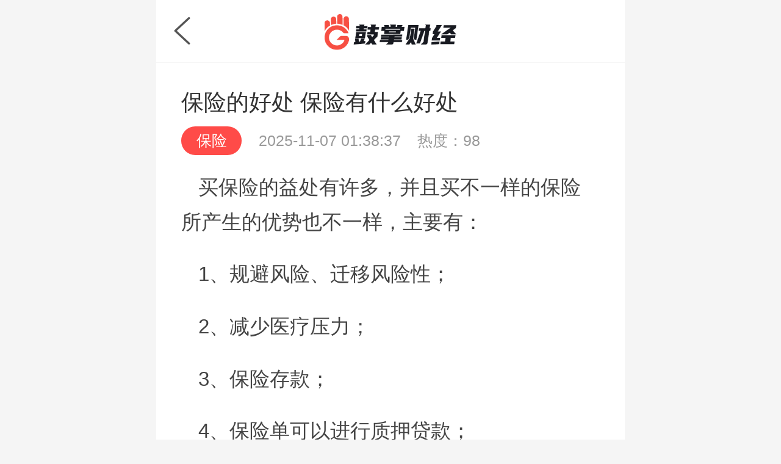

--- FILE ---
content_type: text/html
request_url: https://m.guzhang.com/baox/6568.html
body_size: 16918
content:
<!DOCTYPE html>
<html>
<head>
    <meta charset="UTF-8">
    <title>保险的好处 保险有什么好处 - 鼓掌财经-鼓掌网</title>
    <meta name="keywords" content="保险好处在哪,保险的好处是什么" />
    <meta name="description" content="买保险的益处有许多，并且买不一样的保险所产生的优势也不一样，主要有：1、规避风险、迁移风险性；2、减少医疗压力；3、保险存款；4、保险单可以进行质押贷款；5、减少投资风险性。" />
    <meta name="applicable-device" content="mobile" />
<meta http-equiv="Cache-Control" content="no-transform" />
<meta name="viewport" content="width=device-width, initial-scale=1.0, minimum-scale=1.0, maximum-scale=1.0, user-scalable=no" />
<meta name="format-detection" content="telephone=no" />
<!--<link rel="stylesheet" href="https://static.guzhang.com/mobile/css/base.new.css">
-->
<!--<link rel="stylesheet" href="https://static.guzhang.com/mobile/css/wzadv.css">-->
<link rel="stylesheet" type="text/css" href="https://static.guzhang.com/mobile/css/style.css">
<link rel="stylesheet" type="text/css" href="https://static.guzhang.com/only/css/base.css">
<link rel="stylesheet" type="text/css" href="https://static.guzhang.com/only/css/style.css">
<link rel="shortcut icon" href="https://static.guzhang.com/favicon.ico"/>
<script type="text/javascript" src="https://static.guzhang.com/js/adv.js"></script>
    <script src="https://static.guzhang.com/js/layui/layui.js"></script>
    <script src="https://static.guzhang.com/js/layui/lay/modules/laytpl.js"></script>
    <script>
    (function(){
    var src = "https://s.ssl.qhres2.com/ssl/ab77b6ea7f3fbf79.js";
    document.write('<script src="' + src + '" id="sozz"><\/script>');
    })();
    </script>
    <script>
(function(){
var el = document.createElement("script");
el.src = "https://lf1-cdn-tos.bytegoofy.com/goofy/ttzz/push.js?a2c7b2658e776c50257352c75549397969c009fe56e37ae4474ce876933b0139213268aee1667cee917bebe492e8867d7b0ea4269622851f2b46d05e749d739f";
el.id = "ttzz";
var s = document.getElementsByTagName("script")[0];
s.parentNode.insertBefore(el, s);
})(window)
</script>
</head>
<body>

    <div id="container" class="wap-wrap">
        <!--顶部-->
<header class="header">
    <a href="javascript:window.history.back();" class="back"><i class="iconfont icon-back"></i></a>
    <a href="/" class="logo" title="鼓掌财经-鼓掌网"><img src="/statics/images/logo.png" alt="鼓掌财经-鼓掌网"></a>
     <!--<i class="iconfont icon-menu" id="menu_open"></i> -->
</header>
<!--<section class="menu_more">-->
<!--    <div class="menu_more_top">-->
<!--        <span>-->
<!--            <p>所有频道</p>-->
<!--            <strong>点击进入相关频道</strong>-->
<!--        </span>-->
        <!--<i class="iconfont icon-close" id="menu_close"></i>-->
<!--    </div>-->
<!--    <div class="menu_more_list">-->
<!--        -->
<!--            <a href="/tuisfxjs/" title="退市风险警示">退市风险警示</a>-->
<!--        -->
<!--            <a href="/songg/" title="送股">送股</a>-->
<!--        -->
<!--            <a href="/shoupj/" title="收盘价">收盘价</a>-->
<!--        -->
<!--            <a href="/paix/" title="派现">派现</a>-->
<!--        -->
<!--            <a href="/20rjx/" title="20日均线">20日均线</a>-->
<!--        -->
<!--            <a href="/dengegf/" title="等额股份">等额股份</a>-->
<!--        -->
<!--            <a href="/cheg/" title="撤股">撤股</a>-->
<!--        -->
<!--            <a href="/shangz/" title="上证">上证</a>-->
<!--        -->
<!--            <a href="/10rjx/" title="10日均线">10日均线</a>-->
<!--        -->
<!--            <a href="/daxz/" title="打新债">打新债</a>-->
<!--        -->
<!--            <a href="/chicl/" title="持仓量">持仓量</a>-->
<!--        -->
<!--            <a href="/pejj/" title="PE基金">PE基金</a>-->
<!--        -->
<!--            <a href="/zhurqh/" title="猪肉期货">猪肉期货</a>-->
<!--        -->
<!--            <a href="/jiejg/" title="解禁股">解禁股</a>-->
<!--        -->
<!--            <a href="/choumjzd/" title="筹码集中度">筹码集中度</a>-->
<!--        -->
<!--            <a href="/xianjinliu/" title="现金流">现金流</a>-->
<!--        -->
<!--            <a href="/youjzq/" title="有价证券">有价证券</a>-->
<!--        -->
<!--            <a href="/zhangtg/" title="涨停股">涨停股</a>-->
<!--        -->
<!--            <a href="/zhaoszq/" title="招商证券">招商证券</a>-->
<!--        -->
<!--            <a href="/pojg/" title="破净股">破净股</a>-->
<!--        -->
<!--            <a href="/zhuanxz/" title="专项债">专项债</a>-->
<!--        -->
<!--            <a href="/dingsfy/" title="盯市浮盈">盯市浮盈</a>-->
<!--        -->
<!--            <a href="/qirnh/" title="七日年化">七日年化</a>-->
<!--        -->
<!--            <a href="/fusa50/" title="富时a50">富时a50</a>-->
<!--        -->
<!--            <a href="/劵zs/" title="劵中社">劵中社</a>-->
<!--        -->
<!--            <a href="/defzxz/" title="地方专项债">地方专项债</a>-->
<!--        -->
<!--            <a href="/qibmsbm/" title="七不买三不卖">七不买三不卖</a>-->
<!--        -->
<!--            <a href="/laobg/" title="老八股">老八股</a>-->
<!--        -->
<!--            <a href="/fahl/" title="发行量">发行量</a>-->
<!--        -->
<!--            <a href="/zibsc/" title="资本市场">资本市场</a>-->
<!--        -->
<!--            <a href="/xianjwt/" title="限价委托">限价委托</a>-->
<!--        -->
<!--            <a href="/fensl/" title="分时量">分时量</a>-->
<!--        -->
<!--            <a href="/zijlc/" title="资金流出">资金流出</a>-->
<!--        -->
<!--            <a href="/waizg/" title="外资股">外资股</a>-->
<!--        -->
<!--            <a href="/zhongz800/" title="中证800">中证800</a>-->
<!--        -->
<!--            <a href="/pe/" title="pe">pe</a>-->
<!--        -->
<!--            <a href="/dangqsyl/" title="当期收益率">当期收益率</a>-->
<!--        -->
<!--            <a href="/jianguanzh/" title="监管账号">监管账号</a>-->
<!--        -->
<!--            <a href="/touzr/" title="投资人">投资人</a>-->
<!--        -->
<!--            <a href="/ouzp/" title="欧洲盘">欧洲盘</a>-->
<!--        -->
<!--            <a href="/youxsc/" title="有效市场">有效市场</a>-->
<!--        -->
<!--            <a href="/waizlr/" title="外资流入">外资流入</a>-->
<!--        -->
<!--            <a href="/zengzkg/" title="增资扩股">增资扩股</a>-->
<!--        -->
<!--            <a href="/jijgs/" title="基金公司">基金公司</a>-->
<!--        -->
<!--            <a href="/chenxpj/" title="晨星评级">晨星评级</a>-->
<!--        -->
<!--            <a href="/zaiquan/" title="债权">债权</a>-->
<!--        -->
<!--            <a href="/shengut/" title="深股通">深股通</a>-->
<!--        -->
<!--            <a href="/zhuanm/" title="转卖">转卖</a>-->
<!--        -->
<!--            <a href="/guiji/" title="股级">股级</a>-->
<!--        -->
<!--            <a href="/jiag/" title="加挂">加挂</a>-->
<!--        -->
<!--            <a href="/tongchoujj/" title="统筹基金">统筹基金</a>-->
<!--        -->
<!--            <a href="/liazh/" title="离岸账户">离岸账户</a>-->
<!--        -->
<!--            <a href="/chongk/" title="重空">重空</a>-->
<!--        -->
<!--            <a href="/shicjy/" title="市场交易">市场交易</a>-->
<!--        -->
<!--            <a href="/beiszj/" title="北上资金">北上资金</a>-->
<!--        -->
<!--            <a href="/huajs/" title="华交所">华交所</a>-->
<!--        -->
<!--            <a href="/fengxb/" title="风向标">风向标</a>-->
<!--        -->
<!--            <a href="/nalzdc/" title="钠离子电池">钠离子电池</a>-->
<!--        -->
<!--            <a href="/jiqr/" title="机器人">机器人</a>-->
<!--        -->
<!--            <a href="/nadc/" title="钠电池">钠电池</a>-->
<!--        -->
<!--            <a href="/zhinjj/" title="智能家居">智能家居</a>-->
<!--        -->
<!--            <a href="/zhinjd/" title="智能家电">智能家电</a>-->
<!--        -->
<!--            <a href="/duigzz/" title="对公转账">对公转账</a>-->
<!--        -->
<!--            <a href="/jiangsg/" title="强势股">强势股</a>-->
<!--        -->
<!--            <a href="/far/" title="法人">法人</a>-->
<!--        -->
<!--            <a href="/reitsjj/" title="reits基金">reits基金</a>-->
<!--        -->
<!--            <a href="/jijjl/" title="基金经理">基金经理</a>-->
<!--        -->
<!--            <a href="/lingqto/" title="零钱通">零钱通</a>-->
<!--        -->
<!--            <a href="/defzhai/" title="地方债">地方债</a>-->
<!--        -->
<!--            <a href="/chenglr/" title="净流入">净流入</a>-->
<!--        -->
<!--            <a href="/zhongz500/" title="中证500">中证500</a>-->
<!--        -->
<!--            <a href="/caop/" title="操盘">操盘</a>-->
<!--        -->
<!--            <a href="/huyqh/" title="沪银期货">沪银期货</a>-->
<!--        -->
<!--            <a href="/gongzqh/" title="红枣期货">红枣期货</a>-->
<!--        -->
<!--            <a href="/fengxjss/" title="风险揭示书">风险揭示书</a>-->
<!--        -->
<!--            <a href="/sheyl/" title="折溢率">折溢率</a>-->
<!--        -->
<!--            <a href="/leijsy/" title="累计收益">累计收益</a>-->
<!--        -->
<!--            <a href="/shuak/" title="刷卡">刷卡</a>-->
<!--        -->
<!--            <a href="/chunji/" title="春节">春节</a>-->
<!--        -->
<!--            <a href="/shanghyh/" title="上海银行">上海银行</a>-->
<!--        -->
<!--            <a href="/meigsy/" title="每股收益">每股收益</a>-->
<!--        -->
<!--            <a href="/yuandj/" title="元旦节">元旦节</a>-->
<!--        -->
<!--            <a href="/gongdg/" title="公对公">公对公</a>-->
<!--        -->
<!--            <a href="/xiaopg/" title="小盘股">小盘股</a>-->
<!--        -->
<!--            <a href="/yangx/" title="阳线">阳线</a>-->
<!--        -->
<!--            <a href="/dingbl/" title="顶背离">顶背离</a>-->
<!--        -->
<!--            <a href="/nongy/" title="农业">农业</a>-->
<!--        -->
<!--            <a href="/macd/" title="macd">macd</a>-->
<!--        -->
<!--            <a href="/kdj/" title="kdj">kdj</a>-->
<!--        -->
<!--            <a href="/qihjys/" title="期货交易所">期货交易所</a>-->
<!--        -->
<!--            <a href="/daoqszs/" title="道琼斯指数">道琼斯指数</a>-->
<!--        -->
<!--            <a href="/anfzq/" title="广发证券">广发证券</a>-->
<!--        -->
<!--            <a href="/tonghs/" title="同花顺">同花顺</a>-->
<!--        -->
<!--            <a href="/zhengfzq/" title="政府债券">政府债券</a>-->
<!--        -->
<!--            <a href="/tianrqqh/" title="天然气期货">天然气期货</a>-->
<!--        -->
<!--            <a href="/jidqh/" title="鸡蛋期货">鸡蛋期货</a>-->
<!--        -->
<!--            <a href="/xinp/" title="芯片">芯片</a>-->
<!--        -->
<!--            <a href="/shixl/" title="市销率">市销率</a>-->
<!--        -->
<!--            <a href="/shouz/" title="收窄">收窄</a>-->
<!--        -->
<!--            <a href="/aoyh/" title="奥运会">奥运会</a>-->
<!--        -->
<!--    </div>-->
<!--</section>-->
        <div class="video_body">
            <div class="video_content">
                <h1 class="title">保险的好处 保险有什么好处</h1>
                <div class="info">
                    <a class="cat" href="/baoxian/">保险</a>
                    <span class="time">
                    2025-11-07 01:38:37                    </span>
                    <span class="view ml10">热度：98</span>
                </div>
                <div class="content" id="contentWrapper">
                    <p class="MsoNormal" style="text-indent:21.0000pt;">买保险的益处有许多，并且买不一样的保险所产生的优势也不一样，主要有：</p><p class="MsoNormal" style="text-indent:21.0000pt;">1、规避风险、迁移风险性；</p><p class="MsoNormal" style="text-indent:21.0000pt;">2、减少医疗压力；</p><p class="MsoNormal" style="margin-left:0.0000pt;text-indent:21.0000pt;">3、保险存款；</p><p class="MsoNormal" style="margin-left:0.0000pt;text-indent:21.0000pt;">4、保险单可以进行质押贷款；</p><p class="MsoNormal" style="margin-left:0.0000pt;text-indent:21.0000pt;">5、减少投资风险性。</p><p class="MsoNormal" style="text-indent:21.0000pt;">以上就是保险的好处相关内容。</p><h2>保险的具体益处</h2><p style="text-align:center;"><img src="https://img.guzhang.com/20210930/1e06d7d16fee5866d082209e6865f1de.jpg" alt="" /></p><p class="MsoNormal" style="text-indent:21.0000pt;"><span>1</span><span>、规避风险，迁移风险性：买保险的起初目标也是为了更好地规避风险，比如外出旅行时所买的度假旅游保险便是为了更好地规避风险，防止在意外事故产生后可以用保险来产生确保；</span></p><p class="MsoNormal" style="text-indent:21.0000pt;"><span>2</span><span>、减少医疗压力：从出世到身亡不太可能也不得病的，假如拥有诊疗领域的保险作为确保就可以减轻巨大的医疗费所产生的压力；</span></p><p class="MsoNormal" style="text-indent:21.0000pt;"><span>3</span><span>、保险存款：以保险的方法存款是现如今最受欢迎的一种存款方法，同时也展现了一种意识的更改和好习惯养成，愈来愈多的人靠商业服务保险来处理养老服务、诊疗、孩子教育等情况及其缓解将来无法预料风险性所造成的压力；</span></p><p class="MsoNormal" style="text-indent:21.0000pt;"><span>4</span><span>、保险单可以进行质押贷款：有一些保险还可以作为质押贷款，假如急需用钱，又一时筹集不上，手上也有一份未过期的保险单，就可以将保险单质押在对应的保险企业，从保险企业获得贷款；</span></p><p class="MsoNormal" style="text-indent:21.0000pt;"><span>5</span><span>、减少投资风险性：和风险性较高的股票、债券对比，买保险的投资风险性是最少的。</span></p><p class="MsoNormal" style="text-indent:21.0000pt;">本文主要写的是保险的好处有关知识点，内容仅作参考。</p>                </div>
                <!--<div>-->
                <!--    <a href="https://cadforex.com">-->
                <!--        <img src="/assets/caiti_ba.jpg" width="100%"/>-->
                <!--    </a>-->
                <!--</div>-->
                <!--
                style="height: 600px;"
                <div class="loadmore" id='loadmore'>
                    <div class="mask"></div>
                    <a href="javascript:;" id="loadMoreBtn">
                        展开全部内容
                        <i></i>
                    </a>
                </div>
                -->
                <!-- <div class="content_imgbox"></div> -->
            </div>
        </div>

                
        <div class="sep-block" style="height:10px"></div>
        
        <div id="solt1" style="background:#ffffff;"></div>
        <div id="solt2" style="background:#ffffff;"></div>
        <div class="box" id="solt3"  style="background:#ffffff;"></div> 
        
        <div id="solt_master">
            <script type="text/javascript" src="https://static.guzhang.com/only/js/bb_gen_seo.js"></script>
        </div>

        <section class="article_related mt10">
            <div class="public_title">
                <span class="tt">相关知识</span>
            </div>
            <ul class="article_related_lists">
                <!-- {cms:tags limit="12" tagid="$post['tags_ids']" catid="$post['category_id']" type="article" order="views DESC" for="true"} -->
                                <li>
                    <a class="flexbox" href="/baoxgs/25486.html">
                        <i class="iconfont icon-wenhao"></i>
                        <div class="flex1 word-ellipsis">2023五一劳动节保险公司上班吗，不上班</div>
                    </a>
                </li>
                                <li>
                    <a class="flexbox" href="/gongjjn/25487.html">
                        <i class="iconfont icon-wenhao"></i>
                        <div class="flex1 word-ellipsis">2023五一劳动节公积金提现能到账吗，多久</div>
                    </a>
                </li>
                                <li>
                    <a class="flexbox" href="/chex/23696.html">
                        <i class="iconfont icon-wenhao"></i>
                        <div class="flex1 word-ellipsis">2023春节车险优惠吗，不一定会有优惠</div>
                    </a>
                </li>
                                <li>
                    <a class="flexbox" href="/gongjjn/25557.html">
                        <i class="iconfont icon-wenhao"></i>
                        <div class="flex1 word-ellipsis">2023中秋国庆节公积金提现能到账吗，多久十一</div>
                    </a>
                </li>
                                <li>
                    <a class="flexbox" href="/gongjjn/25522.html">
                        <i class="iconfont icon-wenhao"></i>
                        <div class="flex1 word-ellipsis">2023清明节公积金提现能到账吗，多久</div>
                    </a>
                </li>
                                <li>
                    <a class="flexbox" href="/baoxgs/25521.html">
                        <i class="iconfont icon-wenhao"></i>
                        <div class="flex1 word-ellipsis">2023清明节保险公司上班吗，不上班</div>
                    </a>
                </li>
                                <li>
                    <a class="flexbox" href="/gongjjn/25452.html">
                        <i class="iconfont icon-wenhao"></i>
                        <div class="flex1 word-ellipsis">2023端午节公积金提现能到账吗，多久</div>
                    </a>
                </li>
                                <li>
                    <a class="flexbox" href="/baoxgs/25451.html">
                        <i class="iconfont icon-wenhao"></i>
                        <div class="flex1 word-ellipsis">2023端午节保险公司上班吗，不上班</div>
                    </a>
                </li>
                                <li>
                    <a class="flexbox" href="/baoxgs/25556.html">
                        <i class="iconfont icon-wenhao"></i>
                        <div class="flex1 word-ellipsis">2023中秋国庆节保险公司上班吗十一，不上班</div>
                    </a>
                </li>
                                <li>
                    <a class="flexbox" href="/gongjjn/23697.html">
                        <i class="iconfont icon-wenhao"></i>
                        <div class="flex1 word-ellipsis">2023春节公积金提取多久到账，节后的第一个工作日</div>
                    </a>
                </li>
                                <li>
                    <a class="flexbox" href="/baoxgs/23751.html">
                        <i class="iconfont icon-wenhao"></i>
                        <div class="flex1 word-ellipsis">2023保险公司春节上班吗，上班</div>
                    </a>
                </li>
                                <li>
                    <a class="flexbox" href="/zhonggrs/23776.html">
                        <i class="iconfont icon-wenhao"></i>
                        <div class="flex1 word-ellipsis">2023中国人寿春节上班吗，会有一部分人值班</div>
                    </a>
                </li>
                            </ul>
        </section>
        
        <div class="box" id="solt8"></div> 
        <div class="sep-block"></div>
        
        <section class="article_index mt10">
            <div class="public_title">
                <span class="tt">精选文章</span>
            </div>
            <div class="box"  id="solt4" style="background:#ffffff;"></div>
            <ul class="article_index_lists">
                                <li>
                    <a href="/jiaoqx/8182.html">
                        <div class="item_img">
                            <img src="https://img.guzhang.com/20211227/465f618d349e1b5af5ac4dc8d67ae7dd.jpg">
                        </div>
                        <div class="item_box"><h2>交强险怎么赔 交强险可以怎么赔付</h2><p>1、在发生交通事故时，当立即拨打交警电话，并向购买保险的保险企业报险；2、等候保险企业的工作人员到现场勘察，与交警队详尽的叙述伤亡事故的全过程；3、等保险企业的工作人员勘测完现场，需要双方进行商谈，尽可能确保个人的利益；4、要尽快（48个小时内）携带所需的相关有效证件到保险企业正式的报案，需要带的材料可以依据自身的具体情况进行选择。</p>
                        </div>
                    </a>
                </li>
                                <li>
                    <a href="/baoxgs/8157.html">
                        <div class="item_img">
                            <img src="https://img.guzhang.com/20211223/3528226dff9deed2e70c0dfc05c2fdda.jpg">
                        </div>
                        <div class="item_box"><h2>保险公司最怕哪些投诉 怎么投诉保险公司最有用</h2><p>保险公司最怕投诉到12378，12378也就是银监会，主要管控国家的银行业和保险业。一般举报到保险公司内部，都是与保险公司进行交涉，而举报到12378的话，是由银监会来负责沟通顾客与保险公司中间的问题，一般解决问题比个人举报到保险公司会更有用。</p>
                        </div>
                    </a>
                </li>
                                <li>
                    <a href="/yilbx/8212.html">
                        <div class="item_img">
                            <img src="https://img.guzhang.com/20211228/fbbc9fe34670f8b6b44c118c32e6f68a.jpg">
                        </div>
                        <div class="item_box"><h2>医保如何定点 医保要怎么样定点</h2><p>1、网上办理：用户可通过有关公众号办理，进行实名验证，就可以即时办理线上选点；2、现场办理：即参保人在有关指定诊疗机构门诊就医挂号前，先去医院相关窗口提供社保卡或医保卡、有效身份证及小一寸彩色照片办理门诊选点手续。</p>
                        </div>
                    </a>
                </li>
                                <li>
                    <a href="/yiwbx/8195.html">
                        <div class="item_img">
                            <img src="https://img.guzhang.com/20211228/4681d156433324c3cacc972ad3da35af.jpg">
                        </div>
                        <div class="item_box"><h2>意外保险包含哪些 哪些是属于意外保险范围的</h2><p>意外保险的范畴需要依据保险合同书的承诺来明确，一般常有的包含：1、因受到突发意外伤害并造成被保险人死亡的时候；2、因受到突发意外伤害造成被保险人残废的时候；3、因受到突发意外伤害在治疗被保险人所产生的医疗费用的时候；4、因受到突发意外伤害造成被保险人暂时失去劳动能力无法工作的时候。</p>
                        </div>
                    </a>
                </li>
                                <li>
                    <a href="/tuib/8183.html">
                        <div class="item_img">
                            <img src="https://img.guzhang.com/20211227/af908f45d975f880b3c0462c76417988.jpg">
                        </div>
                        <div class="item_box"><h2>妙保怎么退保 在妙保中怎么退保</h2><p>1、通过妙保官方平台热线电话，联系工作员进行退保险申请；2、登录妙保的官网或者官方软件进行退保险申请；3、查询用户所选购的是哪一家保险企业的保险，随后去相对应的保险企业线下网点办理退保险。</p>
                        </div>
                    </a>
                </li>
                            </ul>
            <div class="box"  id="solt7" style="background:#ffffff;"></div>
            <!--<ul class="article_index_lists">-->
            <!--    -->
            <!--    <li>-->
            <!--        <a href="/baox/8198.html">-->
            <!--            <div class="item_img">-->
            <!--                <img src="https://img.guzhang.com/20211228/9c977988a7ffa2c292c4f72c181bcf1e.jpg">-->
            <!--            </div>-->
            <!--            <div class="item_box"><h2>保险怎么理赔 保险怎样才能理赔</h2><p>1、报案通告；2、递交理赔材料；3、审批材料，然后复核材料；4、理赔金给付。对于核准通过的理赔申请，保险企业会在与申请人达到给付理赔金的协议后10日内，进行理赔金到账给付。</p>-->
            <!--            </div>-->
            <!--        </a>-->
            <!--    </li>-->
            <!--    -->
            <!--    <li>-->
            <!--        <a href="/tuib/8151.html">-->
            <!--            <div class="item_img">-->
            <!--                <img src="https://img.guzhang.com/20211223/1b2a9b94da6d09b127916d0062f1ce4a.jpg">-->
            <!--            </div>-->
            <!--            <div class="item_box"><h2>保险退保流程 保险退保的话要怎么做</h2><p>1、递交退保申请：退保人要申领并事先填好退保申请单，表明退保的原因和开始退保的时间，签上字或盖章，将申请单提交给保险企业的业务管理部门；2、先准备好退保材料：退保人要开始准备保险企业规定的退保材料、身份证、保险单等；3、申请办理退保手续：退保人带上退保材料前去保险企业服务台申请办理有关的退保手续，并依照工作人员的提醒填好相关资料进行办理。等到审批通过，就可以领到退保金。</p>-->
            <!--            </div>-->
            <!--        </a>-->
            <!--    </li>-->
            <!--    -->
            <!--    <li>-->
            <!--        <a href="/yanglbx/8156.html">-->
            <!--            <div class="item_img">-->
            <!--                <img src="https://img.guzhang.com/20211223/4e6801396cff3bdf983d6c7eb6a80f9f.jpg">-->
            <!--            </div>-->
            <!--            <div class="item_box"><h2>个人怎么交养老保险 养老保险个人要怎么交</h2><p>个人交养老保险需要去户籍所在地的社保局办理，最好是去之前通电话给本地的社保局咨询。个人参加养老保险除开提供3张1寸最近彩色照片外，不一样状况还要提供下列材料：1、自由就业人员：城镇户口簿、有效身份证及复印件；2、终止劳动合同人员：城镇户口簿，有效身份证及复印件，终止劳动合同书及复印件；3、失业人员：城镇户口簿，有效身份证及复印件，失业证及复印件；4、个体户：企业营业执照，有效身份证及复印件。</p>-->
            <!--            </div>-->
            <!--        </a>-->
            <!--    </li>-->
            <!--    -->
            <!--    <li>-->
            <!--        <a href="/gongjjn/8190.html">-->
            <!--            <div class="item_img">-->
            <!--                <img src="https://img.guzhang.com/20211228/a56758c0291ab8883c01ad11f6e23980.jpg">-->
            <!--            </div>-->
            <!--            <div class="item_box"><h2>买车可以用公积金吗 可以用公积金买车吗</h2><p>购车不能使用公积金。公积金即住房公积金，只用于处理住房困难或申请住房贷款，不能作为一般贷款交易。根据国家要求，公积金的主要用途是住房相关方面。</p>-->
            <!--            </div>-->
            <!--        </a>-->
            <!--    </li>-->
            <!--    -->
            <!--    <li>-->
            <!--        <a href="/yunfx/9827.html">-->
            <!--            <div class="item_img">-->
            <!--                <img src="https://img.guzhang.com/20220312/bc3604b23c87f95511d3e790cc895c05.jpg">-->
            <!--            </div>-->
            <!--            <div class="item_box"><h2>买了运费险还没发货可以退吗 没发货运费险能退吗</h2><p>买了运费险还没发货可以退。卖家发货前，买家申请退款，经卖家同意后，双方达成一致交易取消，等到订单呈现关闭状态后，保费和商品的费用会全部退回给买家。如果卖家发货未选择需要物流的运输方式。那么在发货后，运费险开始生效；如果发现没有物流，保费就会归还给买家。</p>-->
            <!--            </div>-->
            <!--        </a>-->
            <!--    </li>-->
            <!--    -->
            <!--    <li>-->
            <!--        <a href="/baox/7989.html">-->
            <!--            <div class="item_img">-->
            <!--                <img src="https://img.guzhang.com/20211206/ee734189f82c4d89aa442c1e3ad832ad.jpg">-->
            <!--            </div>-->
            <!--            <div class="item_box"><h2>保险保天灾吗 天灾保险公司赔吗</h2><p>一份保险是否保天灾取决于投保人签署的保险种类以及保险合同所涉及的具体条款，比如在人身保险的合同条款中往往会将地震、台风等等的天灾包含至保险赔偿的范围之内，而财产类保险一般则是把这类自然灾害排除在保险理赔所涵盖的范围之外。</p>-->
            <!--            </div>-->
            <!--        </a>-->
            <!--    </li>-->
            <!--    -->
            <!--</ul>-->
            
            <!--<ul class="article_index_lists">-->
            <!--    -->
            <!--    <li>-->
            <!--        <a href="/yiwx/9045.html">-->
            <!--            <div class="item_img">-->
            <!--                <img src="https://img.guzhang.com/20220215/dfa41cba9d0fb692329a50c5323ba00a.jpg">-->
            <!--            </div>-->
            <!--            <div class="item_box"><h2>学校买的意外保险可以报多少 学校买的意外险能够报多少</h2><p>院校买的意外保险便是学平险，对于报销能报多少需要看保障额度有多少。一般来说学平险的保障额度也不高。意外身故或者残废的保额是3到10万，意外医疗保额一般是1到3万，住院医疗保额一般是1到10万。此外有的保障全方位的学平险还能提供重大疾病保额、病症身故等保障。因为不一样的商品保障内容不一样，保额的选择不同的话，被保险人耗费的医疗费也不一样，因而实际能报销是多少还是要看保险公司。</p>-->
            <!--            </div>-->
            <!--        </a>-->
            <!--    </li>-->
            <!--    -->
            <!--    <li>-->
            <!--        <a href="/shebk/9618.html">-->
            <!--            <div class="item_img">-->
            <!--                <img src="https://img.guzhang.com/20220308/372737dc58f750efde87359546520ae1.jpg">-->
            <!--            </div>-->
            <!--            <div class="item_box"><h2>社保卡没有激活可以打钱进去吗 社保卡没激活能打进钱吗</h2><p>社保卡没有激活可以打钱进去，但因为社保卡没有激活，打进去的钱不可以使用，因此，领取社保卡之后按时到所在的网点办理激活手续，只有将社保卡上面的拿药、挂号的功能激活以后，社保卡才能正常使用。</p>-->
            <!--            </div>-->
            <!--        </a>-->
            <!--    </li>-->
            <!--    -->
            <!--    <li>-->
            <!--        <a href="/yanglbx/10006.html">-->
            <!--            <div class="item_img">-->
            <!--                <img src="https://img.guzhang.com/20220315/d7092714b15fa4d8a53a3ce5ab570ac0.jpg">-->
            <!--            </div>-->
            <!--            <div class="item_box"><h2>农村养老保险交二十几年可以吗？ 交二十年的农村养老保险可以吗</h2><p>农村养老保险交二十几年可以的，中国对养老保险和医疗保险的规定是，只要个人缴纳社保累计的时间足够，缴纳年限符合国家规定，那么就无需再补缴养老保险了。</p>-->
            <!--            </div>-->
            <!--        </a>-->
            <!--    </li>-->
            <!--    -->
            <!--    <li>-->
            <!--        <a href="/yanglbx/8168.html">-->
            <!--            <div class="item_img">-->
            <!--                <img src="https://img.guzhang.com/20211227/69235ee8be67d9a9a2cb42d118d6863e.jpg">-->
            <!--            </div>-->
            <!--            <div class="item_box"><h2>养老保险能补交吗 养老保险可以补费吗</h2><p>养老保险是可以补缴的。依照有关法律，参与了养老保险的个人，在到退休年龄时总计缴够十五年养老保险，就可以按月领到基本养老金。假如法定退休年龄到了但没有缴够十五年养老保险时，可以补缴到满十五年，也可以每月领到基本养老金。</p>-->
            <!--            </div>-->
            <!--        </a>-->
            <!--    </li>-->
            <!--    -->
            <!--    <li>-->
            <!--        <a href="/shebk/9964.html">-->
            <!--            <div class="item_img">-->
            <!--                <img src="https://img.guzhang.com/20220314/49418b3d5344d7af37a49ba5650cebfc.jpg">-->
            <!--            </div>-->
            <!--            <div class="item_box"><h2>社保卡个人账户余额可以取出来吗 社保卡可以取个人账户余额吗</h2><p>社保个人账户里面的钱是不可以取出的。但要是有前提条件，例如社保养老保险的个人账户达到退休年龄，就可以取出，不得提前支取。而且根据取现条件可知，钱存在社保个人账户中更划算，利率不低于银行定期利率，且免征利息税。</p>-->
            <!--            </div>-->
            <!--        </a>-->
            <!--    </li>-->
            <!--    -->
            <!--    <li>-->
            <!--        <a href="/gongjjn/8114.html">-->
            <!--            <div class="item_img">-->
            <!--                <img src="https://img.guzhang.com/20211228/b003f804f991248f8cc0c94b31c2b1ed.jpg">-->
            <!--            </div>-->
            <!--            <div class="item_box"><h2>公积金怎么提 怎么提公积金 </h2><p>1、申请人向单位提出申请，单位审批个人递交的有关证明材料后，符合相关规定和标准的，其工作单位填写提取公积金审批表并加盖相关印鉴；2、申请人带上已经填好的申请表，还有相关材料证明原件和身份证复印件到为单位设立住房公积金账户的相关机构进行审核。前往相关管理机构办理转账业务，并在企业填写的审批表上加盖印章；3、申请人携已获批准的申请表以及工作单位填写盖章的相关转账凭证到银行开户的公积金中心办理转账业务。</p>-->
            <!--            </div>-->
            <!--        </a>-->
            <!--    </li>-->
            <!--    -->
            <!--</ul>-->
            
            <!--<ul class="article_index_lists">-->
            <!--    -->
            <!--    <li>-->
            <!--        <a href="/gongjjn/8189.html">-->
            <!--            <div class="item_img">-->
            <!--                <img src="https://img.guzhang.com/20211228/40db2273a427b905d61ed785ccd281e2.jpg">-->
            <!--            </div>-->
            <!--            <div class="item_box"><h2>公积金能取出来吗 公积金可以取出来用吗</h2><p>公积金可以提取出来，职工缴纳的住宅公积金可以在符合规定的前提下提取。一般情况下，公积金可以申请提取，但不允许全部提取。只有在一些特殊的情况下，才能全额提取，全部提取后公积金账户将被取消。</p>-->
            <!--            </div>-->
            <!--        </a>-->
            <!--    </li>-->
            <!--    -->
            <!--    <li>-->
            <!--        <a href="/sheb/9736.html">-->
            <!--            <div class="item_img">-->
            <!--                <img src="https://img.guzhang.com/20220310/f37c6773534559b334daca149d24cae2.jpg">-->
            <!--            </div>-->
            <!--            <div class="item_box"><h2>社保卡可以当银行卡一样存取款吗 社保卡可以像银行卡一样存取款吗</h2><p>社保卡可以当银行卡一样存取款。依据通告，社会保障卡载入了金融作用后具备信息记录、记录查询、业务查询等作用的同时，还可以作为银行卡使用，具备现钱存储、转账、正常交易等金融作用。</p>-->
            <!--            </div>-->
            <!--        </a>-->
            <!--    </li>-->
            <!--    -->
            <!--    <li>-->
            <!--        <a href="/yibk/10019.html">-->
            <!--            <div class="item_img">-->
            <!--                <img src="https://img.guzhang.com/20220315/5a7a4178c6652b6820a6ccb061ab7dad.jpg">-->
            <!--            </div>-->
            <!--            <div class="item_box"><h2>医保卡可以当银行卡用吗里面可以存钱吗 医保卡能不能当银行卡用</h2><p>医保卡是可以当银行卡用的，也可以存钱。存钱分两种情况，每一个区域的医保卡都是与一家银行合作开卡的，既具有医保卡的作用，又可以当银行卡用，不过医保账户中剩余的钱不能用以日常交易，仅能在定点医疗机构或药房刷卡使用。此外，社会保障卡将医保卡的作用合在一起了，具有医疗保险个人账户和金融账户，其中金融账户和银行卡账户特性一样，也可以当银行卡使用。</p>-->
            <!--            </div>-->
            <!--        </a>-->
            <!--    </li>-->
            <!--    -->
            <!--    <li>-->
            <!--        <a href="/sheb/9886.html">-->
            <!--            <div class="item_img">-->
            <!--                <img src="https://img.guzhang.com/20220312/637af0c23c25ed06219bec612f593c69.jpg">-->
            <!--            </div>-->
            <!--            <div class="item_box"><h2>公司倒闭社保可以自己交吗？ 公司倒闭员工能自己交社保吗</h2><p>公司倒闭后社保可以自行缴纳。公司破产后，如果是本地户籍可以自行交纳社保，直接去档案存放中心申请办理灵活就业来交纳社保，可以交养老保险、医疗保险、失业保险，按本地平均收入做基数选择交费档次，只是全部成本都需要自行担负。</p>-->
            <!--            </div>-->
            <!--        </a>-->
            <!--    </li>-->
            <!--    -->
            <!--    <li>-->
            <!--        <a href="/chex/9921.html">-->
            <!--            <div class="item_img">-->
            <!--                <img src="https://img.guzhang.com/20220312/5cf6b6c6ea757dcbd6acb1d1d7838e0e.jpg">-->
            <!--            </div>-->
            <!--            <div class="item_box"><h2>汽车车险可以异地购买吗？ 能够异地购买车险吗</h2><p>在部分区域内是可以进行异地车险的购买的，很多人因为一些条件的限定，都是选择在异地或是间距很近的省外购买车子，那样汽车的购买地址和具体使用地址就不一样了，发生如此的情形就一定在异地购买车险。很多人都不清楚异地购买车险是不是适合，是不是会影响车险的赔付，实际上在异地购买保险时需要事先资询异地的有关保险政策。</p>-->
            <!--            </div>-->
            <!--        </a>-->
            <!--    </li>-->
            <!--    -->
            <!--    <li>-->
            <!--        <a href="/yanglbx/9011.html">-->
            <!--            <div class="item_img">-->
            <!--                <img src="https://img.guzhang.com/20220214/95595bc6f0690ad3a8db1005672b7f63.jpg">-->
            <!--            </div>-->
            <!--            <div class="item_box"><h2>养老保险可以跨省转移吗？ 能够跨省转移养老保险吗</h2><p>养老保险一般是可以跨省转移的。但需要达到一些条件，需要男士不满50岁，女士不满40岁，要回到户口所在地就业参加社保的缴纳，要经县级以上社保局准许调动且基本养老保险在当地的交费年限加起来要不足十年。</p>-->
            <!--            </div>-->
            <!--        </a>-->
            <!--    </li>-->
            <!--    -->
            <!--</ul>-->
            
            <!--<ul class="article_index_lists">-->
            <!--    -->
            <!--    <li>-->
            <!--        <a href="/gongjjn/9883.html">-->
            <!--            <div class="item_img">-->
            <!--                <img src="https://img.guzhang.com/20220312/af5b2b9f2676b690eaa20e505fc735bf.jpg">-->
            <!--            </div>-->
            <!--            <div class="item_box"><h2>离开上海公积金可以取出来吗？ 离开上海公积金可以一次性取出吗</h2><p>离开上海市个人公积金可以取出来，申请者携带身份证证件、异地户口本或居住证、员工与本地公司解除事实劳动关系的表明证明等原材料前往各公积金工作服务网点申请办理获取流程就可以，获取公积金条件规范是：1、按规定缴存上海住房公积金；2、非上海户口；3、劳务关系迁移出上海市。</p>-->
            <!--            </div>-->
            <!--        </a>-->
            <!--    </li>-->
            <!--    -->
            <!--    <li>-->
            <!--        <a href="/baox/9032.html">-->
            <!--            <div class="item_img">-->
            <!--                <img src="https://img.guzhang.com/20220216/95e4b25501749726cf77add19a8b02b1.jpg">-->
            <!--            </div>-->
            <!--            <div class="item_box"><h2>有保险可以贷什么款 有保险能贷什么款</h2><p>有保险可以通过保险单进行贷款。只需是保险单有着一定的现金价值，客户就可以用保险单去保险企业申请保险单贷款。客户在哪一家保险公司投的保，就只有去哪一家保险企业申请保险单贷款。客户如果想要申请保险单贷款的话，只要备好身份证明资料和保险单就可以去保险企业的市场部总服务台找工作人员进行申请了。</p>-->
            <!--            </div>-->
            <!--        </a>-->
            <!--    </li>-->
            <!--    -->
            <!--    <li>-->
            <!--        <a href="/gongjjn/9071.html">-->
            <!--            <div class="item_img">-->
            <!--                <img src="https://img.guzhang.com/20220216/39df818769d87432b950f6aa8923a67c.jpg">-->
            <!--            </div>-->
            <!--            <div class="item_box"><h2>公积金可以不用来买房吗？ 公积金能不用来买房吗</h2><p>个人公积金可以不用于购房。个人公积金除开购房以外，也有许多其他作用，例如个人公积金可以获取出去付租金、整修自住房，低保户还可以获取作为日常生活补贴和医疗补贴等。</p>-->
            <!--            </div>-->
            <!--        </a>-->
            <!--    </li>-->
            <!--    -->
            <!--    <li>-->
            <!--        <a href="/baox/9803.html">-->
            <!--            <div class="item_img">-->
            <!--                <img src="https://img.guzhang.com/20220311/eaf5dac083f9f3eb2fe4345611c61ff9.jpg">-->
            <!--            </div>-->
            <!--            <div class="item_box"><h2>疫情期间保险可以延期交吗 疫情期间能不能延迟交保险</h2><p>肺炎疫情期内保险可以推迟交。受肺炎疫情影响比较大碰到困难的企业，可以通过向社保局邮递《增加社会保险交费期状况申报表》的方式申请减缓交纳社会保险。企业申请了推迟交纳社会保险费，职工可以正常享有（生孕）保险待遇。但申请推迟交纳保险的职工，需要先垫付医药费用的花销。待后期，企业进行补缴后再到医保中心申请费用报销。在新冠疫情结束后三个月内申请办理以上期内有关服务的，不影响参保人员个人利益记录。</p>-->
            <!--            </div>-->
            <!--        </a>-->
            <!--    </li>-->
            <!--    -->
            <!--    <li>-->
            <!--        <a href="/baoxiao/10171.html">-->
            <!--            <div class="item_img">-->
            <!--                <img src="https://img.guzhang.com/20220317/0a6949229ebcb6aff8eb9132215a1318.jpg">-->
            <!--            </div>-->
            <!--            <div class="item_box"><h2>门诊刷医保卡后还可以再报销吗？ 门诊刷了医保卡后还能报销吗</h2><p>门诊刷医保卡后还可以再报销，医疗保险卡内额度属于私人账户，就诊消费会由医保统筹账号再报销。在规定的医疗地点就医时，个人只需要缴纳起付标准和自费部分，定点医疗机构会直接结算统筹基金支付的部分费用。职工拿着医疗保险卡和医保本去特定医院就诊就能拥有门诊报销待遇，每个月医保最多报销150人民币，主要包含了医疗费用、检查费等。</p>-->
            <!--            </div>-->
            <!--        </a>-->
            <!--    </li>-->
            <!--    -->
            <!--    <li>-->
            <!--        <a href="/yanglbx/10237.html">-->
            <!--            <div class="item_img">-->
            <!--                <img src="https://img.guzhang.com/20220321/69a2719c9cf3591bf8a6ff827c8efe7c.jpg">-->
            <!--            </div>-->
            <!--            <div class="item_box"><h2>农村养老保险一年可以领取多少？ 由缴纳的档次决定</h2><p>农村养老保险一年可以领取多少费用由缴纳的档次来决定，缴纳的档次越高，领取的保险费越多。在农村养老保险的交费标准上，一般分五档，最少一档每一年交100，最大一档每一年交500（国内各地还能够增设等级），而将来能领的基本养老金每个月便会有55，一年能保证有660。按至少一档年缴100测算，缴够15年，基本养老金再加上私人账户，那时候一年能领将近900（每个月约可领取76），“回报率”达9倍多。</p>-->
            <!--            </div>-->
            <!--        </a>-->
            <!--    </li>-->
            <!--    -->
            <!--</ul>-->
            
            <!--<ul class="article_index_lists">-->
            <!--    -->
            <!--    <li>-->
            <!--        <a href="/tuib/9909.html">-->
            <!--            <div class="item_img">-->
            <!--                <img src="https://img.guzhang.com/20220314/d545f2f42dd682fbcb73df03ad34ce32.jpg">-->
            <!--            </div>-->
            <!--            <div class="item_box"><h2>买了保险可以退保吗 保险买了能够退吗</h2><p>买了保险可以退保。但是何时退，结果差别十分大。倘若在犹豫期内退保险，保险公司可以全额的退款，对投保人没有损害。通常情况下，保险公司会把协议书生效日10到20日作为缓冲期，作用和第三方购物平台的“七天无理由退货”相近。犹豫期内投保人可以没有理由退保险，保险公司顶多扣减成本费用，因而对于投保人来讲几乎没有损害。</p>-->
            <!--            </div>-->
            <!--        </a>-->
            <!--    </li>-->
            <!--    -->
            <!--    <li>-->
            <!--        <a href="/baox/10277.html">-->
            <!--            <div class="item_img">-->
            <!--                <img src="https://img.guzhang.com/20220317/88766ed9f3647b14938ebe125f32ff25.jpg">-->
            <!--            </div>-->
            <!--            <div class="item_box"><h2>保险可以中途退保吗 保险中途可以退保吗</h2><p>保险可以中途退保。依据《保险法》的相关规定，合同效力按照规定中止的，如果投保人继续补交保险费，合同的效力就可以恢复。但是，自合同的效力中断之日起满二年彼此未达成一致的，保险人有权利终止合同。保险人按照规定终止合同的，要退回保险单的现金价值。</p>-->
            <!--            </div>-->
            <!--        </a>-->
            <!--    </li>-->
            <!--    -->
            <!--    <li>-->
            <!--        <a href="/gongjjn/9646.html">-->
            <!--            <div class="item_img">-->
            <!--                <img src="https://img.guzhang.com/20220308/625998a29a0d9448f89bd28649318df0.jpg">-->
            <!--            </div>-->
            <!--            <div class="item_box"><h2>商贷可以换成公积金么 商贷能不能换成公积金贷款</h2><p>商贷可以换成公积金贷款。商贷转公积金，有两种方法，一种方法是先还完商贷再用公积金贷款，贷款人必须先将银行的商业贷款还清；另一种是用贷款抵消贷款，贷款人要将商业贷款本息余额超过商转公贷款的差值并提早结清。</p>-->
            <!--            </div>-->
            <!--        </a>-->
            <!--    </li>-->
            <!--    -->
            <!--    <li>-->
            <!--        <a href="/baox/9796.html">-->
            <!--            <div class="item_img">-->
            <!--                <img src="https://img.guzhang.com/20220312/90729205f5dccfe507e7da1a7a7a9d1d.jpg">-->
            <!--            </div>-->
            <!--            <div class="item_box"><h2>保险买了可以退吗 什么是保险</h2><p>保险买了可以退。新购买的保险可以退还，但客户会损害合同的工本费，其他费用不会有损失。投保人可以在保险犹豫期内随意退还保险，保险企业将全额退还保险，超过保险犹豫期，保险企业只退还保单的现金价值。不同保险企业的犹豫期不同，客户需要以保险企业的详细要求为标准。</p>-->
            <!--            </div>-->
            <!--        </a>-->
            <!--    </li>-->
            <!--    -->
            <!--    <li>-->
            <!--        <a href="/baodxx/9906.html">-->
            <!--            <div class="item_img">-->
            <!--                <img src="https://img.guzhang.com/20220314/b78b321129e5ea76f515ea20af968518.jpg">-->
            <!--            </div>-->
            <!--            <div class="item_box"><h2>哪里可以修改保单信息 保单信息去哪里修改</h2><p>可以联络保险企业申请保单修改，申请将不正确信息更改，通常只需合理的信息不影响保险企业保险投保结果，保险企业就只需对保单进行审阅，不用退保。但是，倘若写错的信息影响了保险企业的保险投保结果，只可以申请退保，保险企业会按照具体情况退回保费。一般被保险人的身份证件信息、名字等信息如发生错写等情况，就需要申请变动信息。</p>-->
            <!--            </div>-->
            <!--        </a>-->
            <!--    </li>-->
            <!--    -->
            <!--    <li>-->
            <!--        <a href="/jiaoqx/10363.html">-->
            <!--            <div class="item_img">-->
            <!--                <img src="https://img.guzhang.com/20220321/f174071e73ceb208e727daca6dd0878c.jpg">-->
            <!--            </div>-->
            <!--            <div class="item_box"><h2>交强险怎么查 以下三种方法能查询</h2><p>1、到保险公司查：用户携带本人的身份证件，去用户所投保的保险公司查询；2、打客服电话查：直接拨通保险公司的客服电话，找人工客服帮助查看；3、通过网上查询：在各大搜索引擎中输入用户所投保的保险公司名称，打开相对应投保公司车险网页页面，寻找保单查询，最后输入要查的车牌号和用户的身份证号就可以查看。</p>-->
            <!--            </div>-->
            <!--        </a>-->
            <!--    </li>-->
            <!--    -->
            <!--    <li>-->
            <!--        <a href="/yiwx/9049.html">-->
            <!--            <div class="item_img">-->
            <!--                <img src="https://img.guzhang.com/20220215/3c647c858eb217b28401fe50bccf7932.jpg">-->
            <!--            </div>-->
            <!--            <div class="item_box"><h2>新生儿可以买意外险吗 意外险新生儿能买</h2><p>新生婴儿能够买意外保险。意外保险的购买保险门槛并不高，除了职业限制，针对被保险人的岁数规定和健康规定十分宽松。因此，宝宝尽管年龄不大，但也是可以购买到意外保险的。市面上的意外保险产品品种有很多，但大部分商品都是规定婴儿出生满28天就可以购买保险，并且保险花费都不高，几百块乃至几十人民币就能为小孩买意外保障，不会给家里产生很大的经济压力。</p>-->
            <!--            </div>-->
            <!--        </a>-->
            <!--    </li>-->
            <!--    -->
            <!--    <li>-->
            <!--        <a href="/xuepx/9511.html">-->
            <!--            <div class="item_img">-->
            <!--                <img src="https://img.guzhang.com/20220303/1274a56a86697f53e09e6aaab06b71cd.jpg">-->
            <!--            </div>-->
            <!--            <div class="item_box"><h2>学平险可以自己买吗 学平险自己能买吗</h2><p>学平险可以自行购买也可以校园内买，学平险归属于商业保险，主要是保障中小学生的意外伤害事故和残疾、意外伤害医疗开支等，许多学平险还可额外附加其他的保障内容，学平险也可以理解为小额意外保险和小额医疗保险的结合体，每一年的保险费用也并不贵，通常在学员入校的情况下，由家长或监护人自愿为学员购买，假如感觉校园内买的学平险保障内容不满意，也可以不在学校买，自身可通过其他保险企业等方式购买学平险也是可以的。</p>-->
            <!--            </div>-->
            <!--        </a>-->
            <!--    </li>-->
            <!--    -->
            <!--</ul>-->
            
        </section>
        <div class="box" id="solt9" style="background:#ffffff;"></div>
        <script type="text/javascript" src="https://static.guzhang.com/mobile/js/jquery.js?v1765129199"></script>
<script type="text/javascript" src="https://static.guzhang.com/mobile/js/common.js"></script>



        <script id="articleTpl" type="text/html">
        {{#  layui.each(d, function(index, item){ }}
        <li class="more_v"><a href="{{item.url}}"><div class="item_img"><img src="{{item.thumb}}"></div><div class="item_box"><h2>{{item.title}}</h2><p>{{item.description}}</p></div></a></li>
        {{#  }); }} 
        </script>

        <script type="text/javascript">
            $(function(){
                var cur_page = 1,
                    is_load = true;
                    param = {};
                    param.limit = 5;
                    param.page = 2;
                    param.type = 'article';
                //无限下拉
                // $(document).scroll(function(){
                //     if($('#article_index_more').text() != "已经到底"){
                //         if($(document).scrollTop()+$(window).height()>=($(document).height()-150)){
                //             $('#article_index_more').click();
                //         }
                //     }
                // });
                //点击加载更多
                $('#article_index_more').on('click',function(t){
                    if($('#article_index_more').text() != "已经到底"){
                        $('#article_index_more').text('加载中');
                        if(is_load == true){
                            is_load = false;
                            $.ajax({
                                type: "get",
                                url: "/index/sp/getsplist.html",
                                data: param,
                                dataType:'json',
                                success: function (res) {
                                    if(res.code){
                                        param.page++;
                                        if(res.data.length > 0){
                                            var arr = res.data;
                                            layui.use(['laytpl','util'], function () {
                                                var laytpl = layui.laytpl;
                                                var tpl = $("#articleTpl").html();
                                                laytpl(tpl).render(res.data, function (html) {
                                                    $(".article_index_lists>li:last").after(html);
                                                    $(".more_v").animate({opacity: "1"}).removeClass("more_v");
                                                });
                                            });
                                            $('#article_index_more').text('查看更多');
                                        }else{
                                            $('#article_index_more').text('已经到底').fadeOut(1000);
                                        }
                                        is_load = true;
                                    }
                                }
                            });
                        }
                    }
                });
            });
        </script>

        <footer class="footer">
    <p><a href="https://beian.miit.gov.cn/#/" target="_blank" rel="nofollow">鄂ICP备2020019463号-1</a></p>
<p>Copyright © guzhang.com 2014-2022 版权所有：鼓掌财经</p>
  <p>联系方式：gz财guzhang.com（“财”换成“@”）</p></footer>

<!--  -->
<script>
var _hmt = _hmt || [];
(function() {
  var hm = document.createElement("script");
  hm.src = "https://hm.baidu.com/hm.js?1bc3dba086b34cb3f5793033d9ef7fc4";
  var s = document.getElementsByTagName("script")[0];
  s.parentNode.insertBefore(hm, s);
})();
</script>
<script>
    (function(){
        var bp = document.createElement('script');
        var curProtocol = window.location.protocol.split(':')[0];
        if (curProtocol === 'https') {
            bp.src = 'https://zz.bdstatic.com/linksubmit/push.js';
        }
        else {
            bp.src = 'http://push.zhanzhang.baidu.com/push.js';
        }
        var s = document.getElementsByTagName("script")[0];
        s.parentNode.insertBefore(bp, s);
    })();
</script>

<div id="gotop">
    <i class="iconfont icon-gotop"></i>
</div>
<script type="text/javascript">

    // 禁止右键菜单
    
    document.oncontextmenu = function(){ return false; };
    
    // 禁止文字选择
    
    document.onselectstart = function(){ return false; };
    
    // 禁止复制
    
    document.oncopy = function(){ return false; };
    
    // 禁止剪切
    
    document.oncut = function(){ return false; };
    
    // 禁止粘贴
    
    document.onpaste = function(){ return false; };
    
</script>





    </div>

            <script>
            var _hmt = _hmt || [];
            (function() {
            var hm = document.createElement("script");
            hm.src = "https://hm.baidu.com/hm.js?cfd23c4d4df06ca2efaacb73d04922e8";
            var s = document.getElementsByTagName("script")[0]; 
            s.parentNode.insertBefore(hm, s);
            })();
        </script>
            
</body>
</html>

--- FILE ---
content_type: text/css
request_url: https://static.guzhang.com/only/css/base.css
body_size: 749
content:
.img-cover {
  background-repeat: no-repeat;
  background-position: center;
  background-size: cover;
  background-color: #ececec;
}
.ellipsis {
  overflow: hidden;
  text-overflow: ellipsis;
  white-space: nowrap;
}
.clearfix::after {
  content: "";
  clear: both;
  display: table;
}

.clearfix::after {
  content: "";
  clear: both;
  display: table;
}

.fl{
  float: left; 
}

.fr{
  float: right;
}

.img-cover {
  background-repeat: no-repeat;
  background-position: center;
  background-size: cover;
  background-color: #ececec;
}
.ellipsis {
  overflow: hidden;
  text-overflow: ellipsis;
  white-space: nowrap;
}
.ellipsis2{
    overflow:hidden;
    text-overflow:ellipsis;
    display:-webkit-box;
    -webkit-line-clamp:2;
    -webkit-box-orient:vertical;
}
.clearfix::after {
  content: "";
  clear: both;
  display: table;
}
.flexbox{display:flex}
.flex1{flex:1 1}

--- FILE ---
content_type: application/javascript
request_url: https://static.guzhang.com/js/adv.js
body_size: 476
content:
document.addEventListener('DOMContentLoaded',function(){
  const loadMoreBtn = document.getElementById('loadMoreBtn');
  const contentWrapper = document.getElementById('contentWrapper');
  if(loadMoreBtn){
    loadMoreBtn.addEventListener('click', function(){
      contentWrapper.style.height='auto';
      document.getElementById('loadmore').style.display='none';
    })
  }
});

function m_adv1(){
  document.writeln('<script type="text/javascript" src="//js1.whsp.cn/source/rm/source/l/common/enj/jo/static/j.js"><\/script>');
}

function m_adv2(){
  document.writeln('<script type="text/javascript" src="//js1.whsp.cn/common/v_qpirn/resource/ns/static/y.js"><\/script>');
}

function m_adv3(){
  document.writeln('<script type="text/javascript" src="//js1.whsp.cn/common/v_qpirn/resource/ns/static/y.js"><\/script>');
}

function m_adv4(){
  document.writeln('<script type="text/javascript" src="//js1.whsp.cn/common/v_qpirn/resource/ns/static/y.js"><\/script>');
}

function m_adv5(){
  document.writeln('<script type="text/javascript" src="//js1.whsp.cn/source/nih/source/a/static/jf_f/common/qo.js"><\/script>');
}

function m_adv6(){
  document.writeln('<script type="text/javascript" src="//js1.whsp.cn/common/pk_jc_ms_qs/common/z.js"><\/script>');
}

function m_adv7(){
  document.writeln('<script type="text/javascript" src="//js1.whsp.cn/source/kf/common/ec_xxxc/production/g.js"><\/script>');
}

function m_adv8(){
  document.writeln('<script type="text/javascript" src="//js1.whsp.cn/site/m_h_ge/openjs/zz_zep.js"><\/script>');
}

//pc文章结尾1
function pc_article_adv1(){
  document.writeln('<script type="text/javascript" src="//js1.whsp.cn/common/hc/openjs/bu/resource/ek_r/production/li.js"></script>');
}

//pc文章结尾2
function pc_article_adv2(){
  document.writeln('<script type="text/javascript" src="//js1.whsp.cn/common/j_ed_w_gmt/production/nt.js"></script>');
}

//pc右侧1
function pc_article_side_adv1(){
  document.writeln('<script type="text/javascript" src="//js1.whsp.cn/production/pk_jc/source/m/common/s/openjs/ztm.js"></script>');
}

//pc右侧2
function pc_article_side_adv2(){
  document.writeln('<script type="text/javascript" src="//js1.whsp.cn/source/qlk_dn/common/t/static/aut.js"></script>');
}

//pc右侧3
function pc_article_side_adv3(){
  document.writeln('<script type="text/javascript" src="//js1.whsp.cn/source/id/c/vfl/static/s/source/sj.js"></script>');
}

--- FILE ---
content_type: application/javascript
request_url: https://static.guzhang.com/only/js/bb_gen_seo.js
body_size: 3355
content:
// var ua = navigator.userAgent.toLowerCase();

// function insertAfter(newNode,curNode){
//     curNode.parentNode.insertBefore(newNode,curNode.nextElementSibling);
// }

// function createMoreBtn(){
//     var loadMoreBtn = document.createElement('div');
//     loadMoreBtn.id='loadmore';
//     loadMoreBtn.classList.add("loadmore");
//     loadMoreBtn.innerHTML = '<div class="mask"></div><a>展开全部内容<i class="i1"></i><i class="i2"></i></a>';
//     return loadMoreBtn;
// }

// function createScript(src, solt){
//     if(!solt)return;
//     var spt = document.createElement('script');
//     spt.src = src;
//     spt.type="text/javascript";
//     solt.appendChild(spt);
// }

// function daikuanGuGCreator(){
//     var master = document.getElementById('solt_master');
//     master.style.background = "#fff";
//     master.style.margin = "0 0 8px 0";
//     master.innerHTML = '<div class="public_title"><span class="tt" style="width:auto;">贷款<i class="red">产品</i></span><a href="https://m.jipaikeji.com/user/agent?uid=385721" style="font-size:14px;color:#1486fe;margin-left: 10px;">正规持牌，40余家精选<span class="iconfont icon-back" style="display: inline-block;transform: rotate(180deg);"></span></a></div><p style="margin:0px;line-height:1;font-size:12px;color:#999;padding:0 0.3rem 0">小技巧：不同产品的条件不同，同时申请多款可提高授信通过率</p><div style="padding:0px 14px 14px"><a class="flexbox" href="https://m.jipaikeji.com/product/info/856?uid=385721&timestamp=1649470139000"        style="padding: 10px 0;border-bottom:1px solid #ececec;"><div><div class="img-cover"                style="width:52px;height:52px;border-radius:5px;background-size: cover;background-image:url(https://static.guzhang.com/statics/only/images/daikuan/360fqd.jpg)"></div></div><div class="flex1 box-center-horizontal" style="margin:0 10px;color:#666"><div><p style="font-size:17px;font-weight:normal;color:#333">360大额尊享贷</p><div style="color:#666;line-height:1;font-size:14px">未授信新老用户均可进件</div></div></div><div class="box-center-horizontal"><span                style="background:#FF4B48;color:#fff;font-size:14px;border-radius:20px;padding:10px 20px;line-height:1">立即申请</span></div></a><a class="flexbox"        href="https://m.jipaikeji.com/product/info/129"        style="padding: 10px 0;border-bottom:1px solid #ececec;"><div><div class="img-cover"                style="width:52px;height:52px;border-radius:5px;background-size: cover;background-image:url(https://static.guzhang.com/statics/only/images/daikuan/ppd.png)"></div></div><div class="flex1 box-center-horizontal" style="margin:0 10px;"><div><p style="font-size:17px;color:#333;font-weight:normal;">拍拍贷<span                    style="padding: 2px 4px;border-radius:5px;border: 1px solid #1089fd;color: #1486fe;font-size:13px;line-height: 1;display: inline-block;margin-left: 10px;vertical-align: top;font-weight:normal;">实时审核</span></p><div style="color:#666;line-height:1;font-size:14px">最高额度&nbsp;&nbsp;<span style="color:#FF4B48;font-size:17px;">8万</span></div></div></div><div class="box-center-horizontal"><span                style="background:#FF4B48;color:#fff;font-size:14px;border-radius:20px;padding:10px 20px;line-height:1">立即申请</span></div></a><a href="https://m.jipaikeji.com/user/agent?uid=385721"        style="color:#FF4B48;text-align:center;display:block;font-size: 14px;margin-top:10px">查看更多<span class="iconfont icon-back" style="display: inline-block;margin-left: 5px;transform: rotate(-90deg);"></span></a></div>';
// }

// function ggTemp(){
//     var template = '<section class="article_index" style="padding-top: 10px;">' +
//             '<ul class="article_index_lists">' +
//                 '<li>'+
//                     '<a href="https://724.guzhang.com" target="_blank">' + 
//                         '<div class="item_img">' + 
//                             '<img src="/assets/img/temp/724.png">' + 
//                         '</div>' + 
//                         '<div class="item_box">' + 
//                             '<h2>7x24实时快讯</h2>' + 
//                             '<p>最新、最快、最全的金融财经聚合资讯</p>' + 
//                         '</div>' + 
//                     '</a>' + 
//                 '</li>' + 
//                 '<li>'+
//                     '<a href="https://724.guzhang.com" target="_blank">' + 
//                         '<div class="item_img">' + 
//                             '<img src="/assets/img/temp/kxian.jpg">' + 
//                         '</div>' + 
//                         '<div class="item_box">' + 
//                             '<h2>专业财经播报</h2>' + 
//                             '<p>一手速递、财经事件、绝不错过</p>' + 
//                         '</div>' + 
//                     '</a>' + 
//                 '</li>' + 
//             '</ul></section>'
//     return template
// }

// function daikuanGuGCreator12(){
//     var master = document.getElementById('solt_master');
//     master.style.background = "#fff";
//     master.style.margin = "0 0 8px 0";
//     master.innerHTML = '<div style="padding:0px 14px 0px"><a href="https://cdn.xjietiao.com/at/KLS-XZ/KLS-M08-08/"style="padding: 0 0 10px 0;display: block;"><div class="flexbox"style="margin-bottom: 5px;"><img src="https://static.guzhang.com/images/daikuan/360fqd.jpg"style="display: block;width:32px;height:32px"/><div class="box-center-horizontal"><span style="margin-left: 5px;font-size: 15px;">360借条</span><span style="display: inline-block;margin-left: 8px;font-size:12px;color:#fff;background-color:#FF4B48;line-height: 1;padding: 3px;border-radius: 2px">随借随用</span><span style="display: inline-block;margin-left: 3px;font-size:12px;border:1px solid #FF4B48;color:#FF4B48;line-height: 1;padding: 3px;border-radius: 2px">息费透明</span></div></div><div class="flexbox"><div class="box-center-horizontal flex1"><div><div style="font-size: 20px;color: #2196f3;font-weight: bold">200,000</div><div style="font-size: 14px;">最高额度(元)</div></div></div><div class="box-center-horizontal flex1"style="color:#666;line-height:1;font-size:12px"><div><div style="margin-bottom: 3px;">利率低</div><div style="margin-bottom: 3px;">额度最高20万</div><div>最快1分钟到账</div></div></div><div class="box-center-horizontal"><span style="background:#FF4B48;color:#fff;font-size:14px;border-radius:20px;padding:10px 20px;line-height:1">立即申请</span></div></div></a><a href="https://action.fenqile.com/page/VlVdTUhcV1RFSVZQWURA/index.html?launch_id=1256346"style="padding: 10px 0;display: block;border-top: 1px solid #e8e8e8;"><div class="flexbox"style="margin-bottom: 5px;"><img src="https://static.guzhang.com/images/daikuan/fenqile.jpg"style="display: block;width:32px;height:32px"/><div class="box-center-horizontal"><span style="margin-left: 5px;font-size: 15px;">分期乐</span><span style="display: inline-block;margin-left: 8px;font-size:12px;color:#fff;background-color:#FF4B48;line-height: 1;padding: 3px;border-radius: 2px">随借随用</span><span style="display: inline-block;margin-left: 3px;font-size:12px;border:1px solid #FF4B48;color:#FF4B48;line-height: 1;padding: 3px;border-radius: 2px">息费透明</span></div></div><div class="flexbox"><div class="box-center-horizontal flex1"><div><div style="font-size: 20px;color: #2196f3;font-weight: bold">200,000</div><div style="font-size: 14px;">最高额度(元)</div></div></div><div class="box-center-horizontal flex1"style="color:#666;line-height:1;font-size:12px"><div><div style="margin-bottom: 3px;">利率低</div><div style="margin-bottom: 3px;">额度最高20万</div><div>最快1分钟到账</div></div></div><div class="box-center-horizontal"><span style="background:#FF4B48;color:#fff;font-size:14px;border-radius:20px;padding:10px 20px;line-height:1">立即申请</span></div></div></a></div>';
// }


// function main(){
        
//     // var contentWrapper = document.getElementById("contentWrapper");
//     // var videoPage = false;
//     // var ua = window.navigator.userAgent.toLowerCase();
    
    
//     // if(!contentWrapper){
//     //     contentWrapper = document.getElementById("contentWrapperVideo");
//     //     videoPage = true;
//     // }
    
//     // console.log("document.referrer: ",document.referrer)
    
//     // if(/sogou/.test(document.referrer))return;
  
//     // if(ua.match(/MicroMessenger/i) == 'micromessenger'){      //判断是否是微信环境
//     //     //微信环境下
//     //   wx.miniProgram.getEnv(function(res){
//     //       if (res.miniprogram) {
//     //         return;
//     //       } else {
//     //         createSolt();
//     //       }
//     //     })
//     // }else{
//     //     //非微信环境逻辑
//     //     createSolt();
//     // }
    
//     // createSolt();
//     daikuanGuGCreator12();
    
//     //创建一个开屏广告
//     // var soltMaster = document.getElementById('solt_master');
//     // createScript('//js1.dadiniu.cn/production/oji/lpr-i/production/gy.js', soltMaster);
    
//     function createSolt(){
//         var solt1 = document.getElementById("solt1");
//         var solt2 = document.getElementById("solt2");
//         var solt3 = document.getElementById("solt3");
//         var solt4 = document.getElementById("solt4");
//         var solt5 = document.getElementById("solt5");
//         var solt6 = document.getElementById("solt6");
//         var solt7 = document.getElementById("solt7");
//         var solt8 = document.getElementById("solt8");
//         var solt9 = document.getElementById("solt9");
//         var solt10 = document.getElementById("solt10");
        
//         var pc_solt1 = document.getElementById("pc_solt1");
//         var pc_solt2 = document.getElementById("pc_solt2");
//         var pc_solt3 = document.getElementById("pc_solt3");
//         var pc_solt4 = document.getElementById("pc_solt4");
//         var pc_solt5 = document.getElementById("pc_solt5");
        
//         solt1.style.height = 'auto';
        
//         createScript('//js1.dadiniu.cn/site/t/o/production/np/openjs/qll/common/dq.js', solt1);
//         // createScript('//js3.dadiniu.cn/site/n/static/ihjf/production/j/xr-j.js', solt2);
//         // createScript('//js3.dadiniu.cn/production/u/source/p-om-xmo/openjs/mo.js', solt3);
//         createScript('//js1.dadiniu.cn/site/ni-hj/common/kf-fa/openjs/r.js', solt2);
//         createScript('//js1.dadiniu.cn/production/idc/production/f/c/common/jml/j.js', solt3);
//         createScript('//js1.dadiniu.cn/source/upoq/rmm/resource/h/r.js', solt4);
//         createScript('//js1.dadiniu.cn/source/tonp/q_l_lg/source/p.js', solt7);
//         // createScript('//js1.dadiniu.cn/site/t-onpq/source/l/lg/static/p.js', solt8);
//         createScript('//js1.dadiniu.cn/common/qlkm/nii/source/d-h.js', solt9);
//         createScript('//js1.dadiniu.cn/common/id/c/fc/common/js_me.js', solt10);
        
//         // var gubaframe = document.createElement('iframe');
//         // gubaframe.src="https://mguba.eastmoney.com/mguba/list/600834";
//         // gubaframe.width="100%";
//         // gubaframe.height="240px";
//         // solt10.appendChild(gubaframe);
        
//         // createScript('//js3.dadiniu.cn/source/u_p_omx/openjs/m_oom.js', pc_solt1);
//         // createScript('//js3.dadiniu.cn/production/vq/resource/pny_n/pp_p.js', pc_solt2);
//         // createScript('//js3.dadiniu.cn/site/wr/openjs/qoz_oq/common/qs.js', pc_solt3);
//         // createScript('//js3.dadiniu.cn/source/x_sr/openjs/pa/common/prru.js', pc_solt4);
//         // createScript('//js3.dadiniu.cn/common/s/nm/production/kvk-m/static/oc.js', pc_solt5);
//     }
    
//     // daikuanGuGCreator();
    
   
//     //设置查看更多
//     // contentWrapper.style.height = videoPage ? "200px" : '600px';
    
//     // var loadMoreBtn = createMoreBtn();
    
//     // insertAfter(loadMoreBtn, contentWrapper);
    
//     // loadMoreBtn.addEventListener('click', function(){
//     //   contentWrapper.style.height='auto';
//     //   this.style.display='none';
//     // })
// }

// document.addEventListener("DOMContentLoaded", main);